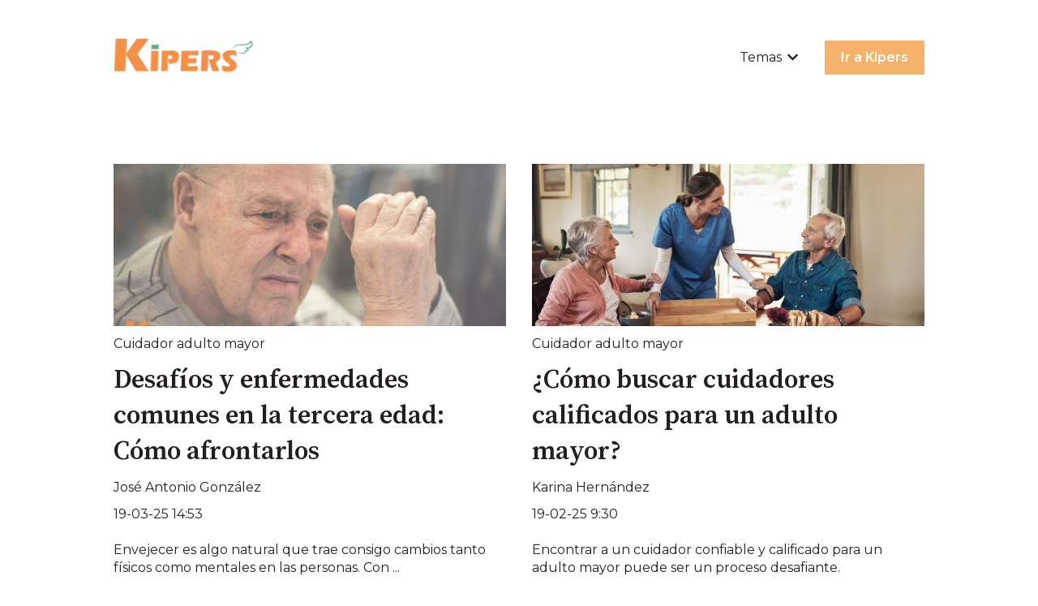

--- FILE ---
content_type: text/html; charset=UTF-8
request_url: https://info.kipers.cl/page/4
body_size: 12760
content:
<!doctype html><html lang="es"><head>
    <meta charset="utf-8">
    
      
    
    
      <title>Blog (4)</title>
    
    
      <link rel="shortcut icon" href="https://info.kipers.cl/hubfs/Favicon%20Kipers%202024%20(1)-1.png">
    
    <meta name="description" content="Cuidadores adulto mayor (4)">
    
    
    
    
    
    <meta name="viewport" content="width=device-width, initial-scale=1">

    
    <meta property="og:description" content="Cuidadores adulto mayor (4)">
    <meta property="og:title" content="Blog (4)">
    <meta name="twitter:description" content="Cuidadores adulto mayor (4)">
    <meta name="twitter:title" content="Blog (4)">

    

    
    <style>
a.cta_button{-moz-box-sizing:content-box !important;-webkit-box-sizing:content-box !important;box-sizing:content-box !important;vertical-align:middle}.hs-breadcrumb-menu{list-style-type:none;margin:0px 0px 0px 0px;padding:0px 0px 0px 0px}.hs-breadcrumb-menu-item{float:left;padding:10px 0px 10px 10px}.hs-breadcrumb-menu-divider:before{content:'›';padding-left:10px}.hs-featured-image-link{border:0}.hs-featured-image{float:right;margin:0 0 20px 20px;max-width:50%}@media (max-width: 568px){.hs-featured-image{float:none;margin:0;width:100%;max-width:100%}}.hs-screen-reader-text{clip:rect(1px, 1px, 1px, 1px);height:1px;overflow:hidden;position:absolute !important;width:1px}
</style>

<link rel="stylesheet" href="//7052064.fs1.hubspotusercontent-na1.net/hubfs/7052064/hub_generated/template_assets/DEFAULT_ASSET/1767118686267/template_main.min.css">
<style>








/* 1a. Containers */


  



  


/* 1b. Colors */







/* 1c. Typography */





























/* 1d. Buttons */




































/* 1e. Forms */











































/* 1f. Icons */
















/* 1g. Cards */











/* 1h. Tables */













/* 1i. Website header */



























/* 1j. Website footer */













/* Drag and drop layout styles */

.dnd-section {
  padding: 60px 20px;
}

/* Padding on blog post sections */

.blog-post-section {
  padding: 60px 0;
}

/* .content-wrapper is used for blog post and system templates and .header-wrapper is used for the website header module */

.dnd-section > .row-fluid,
.content-wrapper,
.header__wrapper {
  max-width: 1000px;
}





html {
  font-size: 16px;
}

body {
  font-family: Montserrat, sans-serif; font-style: normal; font-weight: 400; text-decoration: none;
  background-color: #ffffff;
  color: #231f20;
  font-size: 16px;
}

/* Paragraphs */

p {
  font-family: Montserrat, sans-serif; font-style: normal; font-weight: 400; text-decoration: none;
}

/* Anchors */

a {
  font-weight: 400; text-decoration: underline; font-family: Montserrat, sans-serif; font-style: normal;
  color: #f58e44;
}

a:hover,
a:focus {
  font-weight: 400; text-decoration: underline; font-family: Montserrat, sans-serif; font-style: normal;
  color: #415239;
}

a:active {
  font-weight: 400; text-decoration: underline; font-family: Montserrat, sans-serif; font-style: normal;
  color: #91a289;
}

/* Headings */
h1 {
  font-family: 'Source Serif Pro', serif; font-style: normal; font-weight: 600; text-decoration: none;
  color: #231f20;
  font-size: 40px;
  text-transform: none;
}

h2 {
  font-family: 'Source Serif Pro', serif; font-style: normal; font-weight: 600; text-decoration: none;
  color: #231f20;
  font-size: 32px;
  text-transform: none;
}

h3 {
  font-family: 'Source Serif Pro', serif; font-style: normal; font-weight: 600; text-decoration: none;
  color: #231f20;
  font-size: 28px;
  text-transform: none;
}

h4 {
  font-family: 'Source Serif Pro', serif; font-style: normal; font-weight: 600; text-decoration: none;
  color: #231f20;
  font-size: 24px;
  text-transform: none;
}

h5 {
  font-family: 'Source Serif Pro', serif; font-style: normal; font-weight: 600; text-decoration: none;
  color: #231f20;
  font-size: 20px;
  text-transform: none;
}

h6 {
  font-family: 'Source Serif Pro', serif; font-style: normal; font-weight: 600; text-decoration: none;
  color: #231f20;
  font-size: 16px;
  text-transform: none;
}

/* Blockquotes */

blockquote {
  font-family: 'Source Serif Pro', serif; font-style: normal; font-weight: 600; text-decoration: none;
  border-left-color: #f4f0ec;
  color: #231f20;
  font-size: 24px;
}

blockquote > footer {
  font-family: Montserrat, sans-serif; font-style: normal; font-weight: 400; text-decoration: none;
  font-size: 16px;
}

/* Horizontal rules */

hr {
  border-bottom-color: #d7d9e3;
}





/* Primary button */

button,
.button,
.hs-button {
  border: 1px solid #f58e44;

  padding-top: 10px;
padding-right: 20px;
padding-bottom: 10px;
padding-left: 20px;

  font-family: Montserrat, sans-serif; font-style: normal; font-weight: 600; text-decoration: none;
  background-color: 

  
  
    
  


  rgba(245, 142, 68, 1.0)

;
  border-radius: 0px;
  color: #ffffff;
  fill: #ffffff;
  font-size: 16px;
  text-transform: none;
}

button:hover,
button:focus,
button:active,
.button:hover,
.button:focus,
.button:active,
.hs-button:hover,
.hs-button:focus,
.hs-button:active {
  border: 1px solid #f58e44;

  font-family: Montserrat, sans-serif; font-style: normal; font-weight: 600; text-decoration: none;
  background-color: 

  
  
    
  


  rgba(65, 82, 57, 1.0)

;
  color: #ffffff;
  fill: #ffffff;
}

button:active,
.button:active,
.hs-button:active {
  border: 1px solid #f58e44;

  font-family: Montserrat, sans-serif; font-style: normal; font-weight: 600; text-decoration: none;
  background-color: rgba(145, 162, 137, 100);
  border-color: #ffde94;
  color: #ffffff;
  fill: #ffffff;
}

/* Secondary button */

.button.button--secondary,
.hs-delete-data__button,
.hs-download-data__button {
  border: 1px solid #f58e44;

  font-family: Montserrat, sans-serif; font-style: normal; font-weight: 600; text-decoration: none;
  background-color: 

  
  
    
  


  rgba(255, 255, 255, 0.0)

;
  border-radius: 0px;
  color: #f58e44;
  fill: #f58e44;
  text-transform: none;
}

.button.button--secondary:hover,
.button.button--secondary:focus,
.button.button--secondary:active,
.hs-delete-data__button:hover,
.hs-delete-data__button:focus,
.hs-delete-data__button:active,
.hs-download-data__button:hover,
.hs-download-data__button:focus,
.hs-download-data__button:active {
  border: 1px solid #f58e44;

  font-family: Montserrat, sans-serif; font-style: normal; font-weight: 600; text-decoration: none;
  background-color: 

  
  
    
  


  rgba(245, 142, 68, 1.0)

;
  color: #ffffff;
  fill: #ffffff;
}

.button.button--secondary:active,
.hs-delete-data__button:active,
.hs-download-data__button:active {
  font-family: Montserrat, sans-serif; font-style: normal; font-weight: 600; text-decoration: none;
  background-color: rgba(255, 222, 148, 100);
  border: 1px solid #f58e44;

  border-color: #ffde94;
  color: #ffffff;
  fill: #ffffff;
}

/* Simple button */

.button.button--simple {
  font-weight: 400; text-decoration: underline; font-family: Montserrat, sans-serif; font-style: normal;
  color: #f58e44;
  fill: #f58e44;
}

.button.button--simple:hover,
.button.button--simple:focus {
  font-weight: 400; text-decoration: underline; font-family: Montserrat, sans-serif; font-style: normal;
  color: #415239;
  fill: #415239;
}

.button.button--simple:active {
  font-weight: 400; text-decoration: underline; font-family: Montserrat, sans-serif; font-style: normal;
  color: #91a289;
  fill: #91a289;
}

/* Button sizing */

.button.button--small {
  padding-top: 10px;
padding-right: 20px;
padding-bottom: 10px;
padding-left: 20px;

  font-size: 14px;
}

.button.button--large {
  padding-top: 10px;
padding-right: 20px;
padding-bottom: 10px;
padding-left: 20px;

  font-size: 18px;
}





/* Form */

:root {
  --hsf-global__font-family: Montserrat;
  --hsf-global__font-size: 1rem;
  --hsf-global__color: #231f20;
}

form {
  border: 1px none #f4f0ec;

  padding: 45px;

  background-color: 

  
  
    
  


  rgba(244, 240, 236, 1.0)

;
  border-radius: 0px;
}

:root {
  --hsf-background__background-color: 

  
  
    
  


  rgba(244, 240, 236, 1.0)

;
  --hsf-background__padding: 45px;
  --hsf-background__border-style: none;
  --hsf-background__border-color: #f4f0ec;
  --hsf-background__border-radius: 0px;
  --hsf-background__border-width: 1px;
}

/* Form title */

.form-title {
  border: 1px none #f58e44;

  padding: 25px;

  font-family: 'Source Serif Pro', serif; font-style: normal; font-weight: 600; text-decoration: none;
  background-color: 

  
  
    
  


  rgba(245, 142, 68, 1.0)

;
  border-top-left-radius: 0px;
  border-top-right-radius: 0px;
  color: #ffffff;
  font-size: 28px;
  text-transform: ;
}

/* Labels */

form label {
  padding-top: 6px;
padding-right: 0px;
padding-bottom: 6px;
padding-left: 0px;

  font-family: Montserrat, sans-serif; font-style: normal; font-weight: normal; text-decoration: none;
  color: #231f20;
  font-size: 16px;
}

:root {
  --hsf-field-label__font-family: Montserrat;
  --hsf-field-label__font-size: 16px;
  --hsf-field-label__color: #231f20;
  --hsf-erroralert__font-family: var(--hsf-field-label__font-family);
}

/* Help text */

form legend {
  font-family: Montserrat, sans-serif; font-style: normal; font-weight: 400; text-decoration: none;
  color: #231f20;
  font-size: 14px;
}

:root {
  --hsf-field-description__font-family: Montserrat;
  --hsf-field-description__color: #231f20;
  --hsf-field-footer__font-family: var(--hsf-field-description__font-family);
  --hsf-field-footer__color: var(--hsf-field-description__color);
}

/* Form fields */

form input[type='text'],
form input[type='email'],
form input[type='password'],
form input[type='tel'],
form input[type='number'],
form input[type='search'],
form select,
form textarea {
  border: 1px none #d7d9e3;

  padding: 10px;

  font-family: Montserrat, sans-serif; font-style: normal; font-weight: 400; text-decoration: none;
  background-color: 

  
  
    
  


  rgba(255, 255, 255, 1.0)

;
  border-radius: 0px;
  color: #231f20;
  font-size: 16px;
}

:root {
  --hsf-field-input__font-family: Montserrat;
  --hsf-field-input__color: #231f20;
  --hsf-field-input__background-color: 

  
  
    
  


  rgba(255, 255, 255, 1.0)

;
  --hsf-field-input__border-color: #d7d9e3;
  --hsf-field-input__border-width: 1px;
  --hsf-field-input__border-style: none;
  --hsf-field-input__border-radius: 0px;
  --hsf-field-input__padding: 10px;

  /* Textarea */
  --hsf-field-textarea__font-family: var(--hsf-field-input__font-family);
  --hsf-field-textarea__color: var(--hsf-field-input__color);
  --hsf-field-textarea__background-color: var(--hsf-field-input__background-color);
  --hsf-field-textarea__border-color: var(--hsf-field-input__border-color);
  --hsf-field-textarea__border-style: var(--hsf-field-input__border-style);
  --hsf-field-textarea__border-radius: var(--hsf-field-input__border-radius);
  --hsf-field-textarea__padding: var(--hsf-field-input__padding);

  /* Checkbox */
  --hsf-field-checkbox__padding: 8px;
  --hsf-field-checkbox__background-color: var(--hsf-field-input__background-color);
  --hsf-field-checkbox__color: var(--hsf-field-input__color);
  --hsf-field-checkbox__border-color: #959494;
  --hsf-field-checkbox__border-width: 1px 1px 1px 1px;
  --hsf-field-checkbox__border-style: solid;

  /* Radio */
  --hsf-field-radio__padding: 8px;
  --hsf-field-radio__background-color: var(--hsf-field-input__background-color);
  --hsf-field-radio__color: var(--hsf-field-input__color);
  --hsf-field-radio__border-color: #959494;
  --hsf-field-radio__border-width: 1px 1px 1px 1px;
  --hsf-field-radio__border-style: solid;
}

/* Form fields - placeholders */

::-webkit-input-placeholder {
  color: #d7d9e3;
}

::-moz-placeholder {
  color: #d7d9e3;
}

:-ms-input-placeholder {
  color: #d7d9e3;
}

:-moz-placeholder {
  color: #d7d9e3;
}

::placeholder {
  color: #d7d9e3;
}

:root {
  --hsf-field-input__placeholder-color: #d7d9e3;
}

/* Form fields - date picker */

form .hs-dateinput:before {
  right: 10px;
}

form .pika-table thead th {
  background-color: 

  
  
    
  


  rgba(245, 142, 68, 1.0)

;
  color: #ffffff;
}

form td.is-today .pika-button {
  color: #231f20;
}

form .is-selected .pika-button {
  background-color: #f4f0ec;
  color: #231f20;
}

form .pika-button:hover {
  background-color: #f58e44 !important;
}

/* Headings and text */

form .hs-richtext,
form .hs-richtext *,
form .hs-richtext p,
form .hs-richtext h1,
form .hs-richtext h2,
form .hs-richtext h3,
form .hs-richtext h4,
form .hs-richtext h5,
form .hs-richtext h6 {
  font-family: Montserrat, sans-serif; font-style: normal; font-weight: 400; text-decoration: none;
  color: #231f20;
}

form .hs-richtext a {
  font-family: Montserrat, sans-serif; font-style: normal; font-weight: 400; text-decoration: none;
  color: #231f20;
}

:root {
  --hsf-heading__font-family: Montserrat;
  --hsf-heading__color: #231f20;
  --hsf-heading__text-shadow: none;
  --hsf-richtext__font-family: Montserrat;
  --hsf-richtext__font-size: 1rem;
  --hsf-richtext__color: #231f20;
  --hsf-field-footer__font-family: var(--hsf-field-description__font-family);
  --hsf-field-footer__color: var(--hsf-field-description__color);
}

/* GDPR */

form .legal-consent-container,
form .legal-consent-container .hs-richtext,
form .legal-consent-container .hs-richtext p {
  font-family: Montserrat, sans-serif; font-style: normal; font-weight: 400; text-decoration: none;
  color: #231f20;
  font-size: 14px;
}

/* Submit button */



  form input[type='submit'],
  form .hs-button,
  form .hs-subscriptions-primary-button {
    border: 1px solid #f58e44;

    font-family: Montserrat, sans-serif; font-style: normal; font-weight: 600; text-decoration: none;
    background-color: 

  
  
    
  


  rgba(245, 142, 68, 1.0)

;
    border-radius: 0px;
    color: #ffffff;
    text-transform: none;
  }

  form input[type='submit']:hover,
  form input[type='submit']:focus,
  form .hs-button:hover,
  form .hs-button:focus,
  form .hs-subscriptions-primary-button:hover,
  form .hs-subscriptions-primary-button:focus {
    border: 1px solid #f58e44;

    font-family: Montserrat, sans-serif; font-style: normal; font-weight: 600; text-decoration: none;
    background-color: 

  
  
    
  


  rgba(65, 82, 57, 1.0)

;
    color: #ffffff;
  }

  form input[type='submit']:active,
  form .hs-button:active,
  form .hs-subscriptions-primary-button:active {
    border: 1px solid #f58e44;

    font-family: Montserrat, sans-serif; font-style: normal; font-weight: 600; text-decoration: none;
    background-color: rgba(145, 162, 137, 100);
    border-color: #ffde94;
    color: #ffffff;
  }

  :root {
    --hsf-button__font-family: Montserrat;
    --hsf-button__color: #ffffff;
    --hsf-button__background-color: 

  
  
    
  


  rgba(245, 142, 68, 1.0)

;
    --hsf-button__background-image: none;
    --hsf-button__border-width: 1px;
    --hsf-button__border-style: solid;
    --hsf-button__border-color: #f58e44;
    --hsf-button__border-radius: 0px;
    --hsf-button__box-shadow: none;
    --hsf-button--hover__color: #ffffff;
    --hsf-button--hover__background-color: 

  
  
    
  


  rgba(65, 82, 57, 1.0)

;
    --hsf-button--hover__border-color: #f58e44;
    --hsf-button--focus__color: #ffffff;
    --hsf-button--focus__background-color: 

  
  
    
  


  rgba(65, 82, 57, 1.0)

;
    --hsf-button--focus__border-color: #f58e44;
  }





  form input[type='submit'],
  form .hs-button {
    padding-top: 10px;
padding-right: 20px;
padding-bottom: 10px;
padding-left: 20px;

    font-size: 16px;
  }

  :root {
    --hsf-button__font-size: 16px;
    --hsf-button__padding: 10px;
  }



/* Inline thank you message */

.submitted-message {
  border: 1px none #f4f0ec;

  padding: 45px;

  background-color: 

  
  
    
  


  rgba(244, 240, 236, 1.0)

;
  border-radius: 0px;
}





/* Default icon (regular/dark) */

.icon {
  padding: 15px;

  background-color: 

  
  
    
  


  rgba(115, 78, 54, 1.0)

;
}

.icon svg {
  fill: #ffffff;
  height: 16px;
  width: 16px;
}

/* Light icon */

.icon--light .icon {
  background-color: 

  
  
    
  


  rgba(255, 255, 255, 1.0)

;
}

.icon--light svg {
  fill: #734e36;
}

/* Size */

.icon--small svg {
  height: 12px;
  width: 12px;
}

.icon--small .icon {
  padding: 10px;

}

.icon--large svg {
  height: 24px;
  width: 24px;
}

.icon--large .icon {
  padding: 25px;

}





/* Table */

table {
  border: 1px solid #d7d9e3;

  background-color: 

  
  
    
  


  rgba(255, 255, 255, 1.0)

;
}

/* Table cells */

th,
td {
  border: 1px solid #d7d9e3;

  padding: 10px;

  color: #231f20;
}

/* Table header */

thead th,
thead td {
  background-color: 

  
  
    
  


  rgba(245, 142, 68, 1.0)

;
  color: #ffffff;
}

/* Table footer */

tfoot th,
tfoot td {
  background-color: 

  
  
    
  


  rgba(244, 240, 236, 1.0)

;
  color: #231f20;
}





/* Header container */

.header {
  background-color: 

  
  
    
  


  rgba(255, 255, 255, 1.0)

;
}

/* Header content color */

.header p,
.header h1,
.header h2,
.header h3,
.header h4,
.header h5,
.header h6,
.header a:not(.button),
.header span,
.header div,
.header li,
.header blockquote,
.header .tabs__tab,
.header .tabs__tab:hover,
.header .tabs__tab:focus,
.header .tabs__tab:active {
  color: #231f20;
}

/* Header top bar */

.header__top {
  background-color: 

  
  
    
  


  rgba(244, 240, 236, 1.0)

;
}

/* Language switcher */

.header__language-switcher-current-label > span {
  font-family: Montserrat, sans-serif; font-style: normal; font-weight: 400; text-decoration: none;
  color: #231f20;
  font-size: 16px;
  text-transform: none;
}

.header__language-switcher:hover .header__language-switcher-current-label > span,
.header__language-switcher:focus .header__language-switcher-current-label > span {
  font-family: Montserrat, sans-serif; font-style: normal; font-weight: 400; text-decoration: none;
  color: #000000;
}

.header__language-switcher-child-toggle svg {
  fill: #231f20;
}

/* Language switcher - submenu */

.header__language-switcher .lang_list_class {
  border-color: #d7d9e3;
}

.header__language-switcher .lang_list_class li {
  background-color: 

  
  
    
  


  rgba(255, 255, 255, 1.0)

;
}

.header__language-switcher .lang_list_class a:not(.button) {
  font-family: Montserrat, sans-serif; font-style: normal; font-weight: 400; text-decoration: none;
  color: #231f20;
  font-size: 16px;
  text-transform: none;
}

.header__language-switcher .lang_list_class a:hover,
.header__language-switcher .lang_list_class a:focus {
  background-color: 

  
  
    
  


  rgba(255, 255, 255, 1.0)

;
  color: #000000;
}

.header__language-switcher .lang_list_class a:active {
  background-color: 

  
  
    
  


  rgba(255, 255, 255, 1.0)

;
}

/* Header bottom */

.header__bottom {
  background-color: 

  
  
    
  


  rgba(255, 255, 255, 1.0)

;
}

/* Logo */

.header__logo-company-name {
  font-family: 'Source Serif Pro', serif; font-style: normal; font-weight: 600; text-decoration: none;
  color: #231f20;
  font-size: 40px;
  text-transform: none;
}

/* Menu */

@media (max-width: 767px) {
  .header__menu--mobile {
    background-color: 

  
  
    
  


  rgba(255, 255, 255, 1.0)

;
  }
}

/* Menu items */

.header__menu-link {
  font-family: Montserrat, sans-serif; font-style: normal; font-weight: 400; text-decoration: none;
  font-size: 16px;
  text-transform: none;
}

@media (max-width: 767px) {
  .header__menu-item--depth-1 {
    border-top: 1px solid #d7d9e3;
  }
}

/* Menu items - top level */

.header__menu-item--depth-1 > .header__menu-link:not(.button) {
  color: #231f20;
}

.header__menu-item--depth-1 > .header__menu-link:hover,
.header__menu-item--depth-1 > .header__menu-link:focus {
  font-family: Montserrat, sans-serif; font-style: normal; font-weight: 400; text-decoration: none;
  color: #000000;
}

.header__menu-item--depth-1 > .header__menu-link:active {
  font-family: Montserrat, sans-serif; font-style: normal; font-weight: 400; text-decoration: none;
  color: #505050;
}

.header__menu-item--depth-1 > .header__menu-link--active-link:not(.button) {
  font-family: Montserrat, sans-serif; font-style: normal; font-weight: 400; text-decoration: none;
  color: #000000;
}

.header__menu-item--depth-1 .header__menu-child-toggle svg {
  fill: #231f20;
}

/* Menu items - submenus */

.header__menu-submenu {
  background-color: 

  
  
    
  


  rgba(255, 255, 255, 1.0)

;
  border-color: #d7d9e3;
}

.header__menu-submenu .header__menu-link:not(.button) {
  color: #231f20;
}

.header__menu-submenu .header__menu-item:hover,
.header__menu-submenu .header__menu-item:focus {
  background-color: 

  
  
    
  


  rgba(255, 255, 255, 1.0)

;
}

.header__menu-submenu .header__menu-link:hover,
.header__menu-submenu .header__menu-link:focus {
  font-family: Montserrat, sans-serif; font-style: normal; font-weight: 400; text-decoration: none;
  color: #000000;
}

.header__menu-submenu .header__menu-link:active {
  background-color: 

  
  
    
  


  rgba(255, 255, 255, 1.0)

;
}

.header__menu-submenu .header__menu-link--active-link:not(.button) {
  color: ;
  background-color: 

  
  
    
  


  rgba(255, 255, 255, 1.0)

;
}

/* Menu icons */

.header__menu-toggle svg {
  fill: #231f20;
}





/* Footer container */

.footer {
  background-color: 

  
  
    
  


  rgba(255, 255, 255, 1.0)

;
}

/* Footer content color */

.footer h1,
.footer h2,
.footer h3,
.footer h4,
.footer h5,
.footer h6,
.footer p,
.footer a:not(.button),
.footer span,
.footer div,
.footer li,
.footer blockquote,
.footer .tabs__tab,
.footer .tabs__tab:hover,
.footer .tabs__tab:focus,
.footer .tabs__tab:active {
  color: #231f20;
}

.footer hr {
  border-bottom-color: #231f20 !important;
}

/* Footer menu */

.footer .hs-menu-wrapper a {
  font-family: Montserrat, sans-serif; font-style: normal; font-weight: normal; text-decoration: none;
  color: #231f20;
  font-size: 16px;
  text-transform: none;
}

.footer .hs-menu-wrapper a:hover,
.footer .hs-menu-wrapper a:focus {
  font-family: Montserrat, sans-serif; font-style: normal; font-weight: normal; text-decoration: none;
  color: #000000;
}

.footer .hs-menu-wrapper a:active {
  font-family: Montserrat, sans-serif; font-style: normal; font-weight: normal; text-decoration: none;
  color: #505050;
}

.footer .hs-menu-wrapper .active > a {
  font-weight: bold; text-decoration: underline; font-family: Montserrat, sans-serif; font-style: normal;
  color: #000000;
}






/* Dark card */

.card--dark {
  border: 1px solid #231f20;

  background-color: 

  
  
    
  


  rgba(35, 31, 32, 1.0)

;
  border-radius: 0px;
  color: #ffffff;
}

.card--dark summary,
.card--dark p,
.card--dark h1,
.card--dark h2,
.card--dark h3,
.card--dark h4,
.card--dark h5,
.card--dark h6,
.card--dark a:not(.button),
.card--dark span,
.card--dark div,
.card--dark li,
.card--dark blockquote {
  color: #ffffff;
}

/* Light card */

.card--light {
  border: 1px solid #d7d9e3;

  background-color: 

  
  
    
  


  rgba(255, 255, 255, 1.0)

;
  border-radius: 0px;
  color: #231f20;
}

.card--light summary,
.card--light p,
.card--light h1,
.card--light h2,
.card--light h3,
.card--light h4,
.card--light h5,
.card--light h6,
.card--light a:not(.button),
.card--light span,
.card--light div,
.card--light li,
.card--light blockquote {
  color: #231f20;
}





/* Error templates */

.error-page:before {
  font-family: Montserrat, sans-serif; font-style: normal; font-weight: 400; text-decoration: none;
}

/* System templates */

#email-prefs-form,
#email-prefs-form h1,
#email-prefs-form h2 {
  color: #231f20;
}

/* Search template */

.hs-search-results__title {
  font-size: 32px;
}

/* Backup unsubscribe template */

.backup-unsubscribe input[type='email'] {
  font-size: 16px !important;
  padding: 10px!important;
;
}





/* Accordion */

.accordion__summary,
.accordion__summary:before {
  font-family: 'Source Serif Pro', serif; font-style: normal; font-weight: 600; text-decoration: none;
  font-size: 24px;
}

.card--dark .accordion__summary:before {
  color: #ffffff;
}

.card--light .accordion__summary:before {
  color: #231f20;
}

/* Blog listing, recent posts, related posts, and blog post */

.blog-listing__post-title {
  text-transform: none;
}

.blog-listing__post-title-link {
  font-family: 'Source Serif Pro', serif; font-style: normal; font-weight: 600; text-decoration: none;
  color: #231f20;
}

.blog-listing__post-title-link:hover,
.blog-listing__post-title-link:focus {
  font-family: 'Source Serif Pro', serif; font-style: normal; font-weight: 600; text-decoration: none;
  color: #000000;
}

.blog-listing__post-title-link:active {
  font-family: 'Source Serif Pro', serif; font-style: normal; font-weight: 600; text-decoration: none;
  color: #736f70;
}

.blog-listing__post-tag {
  color: #231f20;
}

.blog-listing__post-tag:hover,
.blog-listing__post-tag:focus {
  color: #000000;
}

.blog-listing__post-tag:active {
  color: #736f70;
}

.blog-listing__post-author-name,
.blog-post__author-name {
  color: #231f20;
}

.blog-listing__post-author-name :hover,
.blog-listing__post-author-name :focus,
.blog-post__author-name:hover,
.blog-post__author-name:focus {
  color: #000000;
}

.blog-listing__post-author-name :active,
.blog-post__author-name:active {
  color: #736f70;
}

/* Image gallery */

.image-gallery__close-button-icon:hover,
.image-gallery__close-button-icon:focus {
  background-color: rgba(35, 0, 0, 1.0);
}

.image-gallery__close-button-icon:active {
  background-color: rgba(195, 158, 134, 1.0);
}

.icon--light .image-gallery__close-button-icon:hover,
.icon--light .image-gallery__close-button-icon:focus {
  background-color: rgba(175, 175, 175, 1.0);
}

.icon--light .image-gallery__close-button-icon:active {
  background-color: rgba(255, 255, 255, 1.0);
}

/* Pagination */

.pagination__link-icon svg {
  fill: #f58e44;
  height: 16px;
  width: 16px;
}

.pagination__link:hover .pagination__link-icon svg,
.pagination__link:focus .pagination__link-icon svg {
  fill: #415239;
}

.pagination__link:active .pagination__link-icon svg {
  fill: #ffde94;
}

.pagination__link--active {
  border-color: #d7d9e3
}

/* Pricing card */

.pricing-card__heading {
  background-color: #f58e44;
}

/* Social follow and social sharing */

.social-follow__icon:hover,
.social-follow__icon:focus,
.social-sharing__icon:hover,
.social-sharing__icon:focus {
  background-color: rgba(35, 0, 0, 1.0);
}

.social-follow__icon:active,
.social-sharing__icon:active {
  background-color: rgba(195, 158, 134, 1.0);
}

.icon--light .social-follow__icon:hover,
.icon--light .social-follow__icon:focus,
.icon--light .social-sharing__icon:hover,
.icon--light .social-sharing__icon:focus {
  background-color: rgba(175, 175, 175, 1.0);
}

.icon--light .social-follow__icon:active,
.icon--light .social-sharing__icon:active {
  background-color: rgba(255, 255, 255, 1.0);
}

/* Tabs */

.tabs__tab,
.tabs__tab:hover,
.tabs__tab:focus,
.tabs__tab:active {
  border-color: #231f20;
  color: #231f20;
}

/* cs_metrics -- default module */
.cs-metric .cs-metric__data {
  font-family: Source Serif Pro;
}

</style>

<link rel="stylesheet" href="https://7052064.fs1.hubspotusercontent-na1.net/hubfs/7052064/hub_generated/module_assets/1/-47160432286/1767118757797/module_website-header.min.css">

<style>
#hs_cos_wrapper_widget_1674669910820 .header__top { background-color:rgba(#null,0.0); }

#hs_cos_wrapper_widget_1674669910820 .header__language-switcher-current-label>span {}

#hs_cos_wrapper_widget_1674669910820 .header__language-switcher:hover .header__language-switcher-current-label>span,
#hs_cos_wrapper_widget_1674669910820 .header__language-switcher:focus .header__language-switcher-current-label>span {}

#hs_cos_wrapper_widget_1674669910820 .header__language-switcher .lang_list_class a:hover,
#hs_cos_wrapper_widget_1674669910820 .header__language-switcher .lang_list_class a:focus {}

#hs_cos_wrapper_widget_1674669910820 .header__language-switcher .lang_list_class a:active {}

#hs_cos_wrapper_widget_1674669910820 .header__menu-link {}

#hs_cos_wrapper_widget_1674669910820 .header__menu-item--depth-1>.header__menu-link:hover,
#hs_cos_wrapper_widget_1674669910820 .header__menu-item--depth-1>.header__menu-link:focus {}

#hs_cos_wrapper_widget_1674669910820 .header__menu-item--depth-1>.header__menu-link:active {}

#hs_cos_wrapper_widget_1674669910820 .header__menu-item--depth-1>.header__menu-link--active-link {}

#hs_cos_wrapper_widget_1674669910820 .header__menu-submenu .header__menu-link:hover,
#hs_cos_wrapper_widget_1674669910820 .header__menu-submenu .header__menu-link:focus {}

#hs_cos_wrapper_widget_1674669910820 .button {
  background-color:rgba(246,178,107,1.0);
  border:0px none;
}

#hs_cos_wrapper_widget_1674669910820 .button:hover,
#hs_cos_wrapper_widget_1674669910820 .button:focus { background-color:rgba(#null,0.0); }

#hs_cos_wrapper_widget_1674669910820 .button:active { background-color:rgba(#null,0.0); }

</style>


<style>
#hs_cos_wrapper_widget_1674678249554 .blog-listing__post {}

#hs_cos_wrapper_widget_1674678249554 .blog-listing__post-content {}

#hs_cos_wrapper_widget_1674678249554 .blog-listing__post-image-wrapper {}

#hs_cos_wrapper_widget_1674678249554 .blog-listing__post-image {}

#hs_cos_wrapper_widget_1674678249554 .blog-listing__post-tags {}

#hs_cos_wrapper_widget_1674678249554 .blog-listing__post-tag {}

#hs_cos_wrapper_widget_1674678249554 .blog-listing__post-tag:hover,
#hs_cos_wrapper_widget_1674678249554 .blog-listing__post-tag:focus {}

#hs_cos_wrapper_widget_1674678249554 .blog-listing__post-title,
#hs_cos_wrapper_widget_1674678249554 .blog-listing__post-title-link {}

#hs_cos_wrapper_widget_1674678249554 .blog-listing__post-title-link:hover,
#hs_cos_wrapper_widget_1674678249554 .blog-listing__post-title-link:focus {}

#hs_cos_wrapper_widget_1674678249554 .blog-listing__post-author {}

#hs_cos_wrapper_widget_1674678249554 .blog-listing__post-author-name {}

#hs_cos_wrapper_widget_1674678249554 .blog-listing__post-author-name:hover,
#hs_cos_wrapper_widget_1674678249554 .blog-listing__post-author-name:focus {}

#hs_cos_wrapper_widget_1674678249554 .blog-listing__post-timestamp {}

#hs_cos_wrapper_widget_1674678249554 .blog-listing__post-summary p {}

#hs_cos_wrapper_widget_1674678249554 .blog-listing__post-button-wrapper {}

#hs_cos_wrapper_widget_1674678249554 .button {
  background-color:rgba(230,145,56,1.0);
  border:0px none;
}

#hs_cos_wrapper_widget_1674678249554 .button:hover,
#hs_cos_wrapper_widget_1674678249554 .button:focus {}

#hs_cos_wrapper_widget_1674678249554 .button:active {}

</style>

<link rel="stylesheet" href="https://7052064.fs1.hubspotusercontent-na1.net/hubfs/7052064/hub_generated/module_assets/1/-47160443985/1767118760955/module_pagination.min.css">

<style>
#hs_cos_wrapper_dnd_area-module-3 .pagination {}

#hs_cos_wrapper_dnd_area-module-3 .pagination__link--number,
#hs_cos_wrapper_dnd_area-module-3 .pagination__link>.pagination__link-text {}

#hs_cos_wrapper_dnd_area-module-3 .pagination__link-icon svg {}

#hs_cos_wrapper_dnd_area-module-3 .pagination__link--active {}

</style>


<style>
#hs_cos_wrapper_dnd_area-dnd_partial-4-module-2 .button-wrapper { text-align:RIGHT; }

#hs_cos_wrapper_dnd_area-dnd_partial-4-module-2 .button { background-color:rgba(0,170,158,1.0); }

#hs_cos_wrapper_dnd_area-dnd_partial-4-module-2 .button:hover,
#hs_cos_wrapper_dnd_area-dnd_partial-4-module-2 .button:focus {}

#hs_cos_wrapper_dnd_area-dnd_partial-4-module-2 .button:active {}

</style>


  <style>
  #hs_cos_wrapper_footer-module-4 hr {
  border:0 none;
  border-bottom-width:1px;
  border-bottom-style:solid;
  border-bottom-color:rgba(0,0,0,1.0);
  margin-left:auto;
  margin-right:auto;
  margin-top:10px;
  margin-bottom:10px;
  width:100%;
}

  </style>

<style>
  @font-face {
    font-family: "Source Serif Pro";
    font-weight: 600;
    font-style: normal;
    font-display: swap;
    src: url("/_hcms/googlefonts/Source_Serif_Pro/600.woff2") format("woff2"), url("/_hcms/googlefonts/Source_Serif_Pro/600.woff") format("woff");
  }
  @font-face {
    font-family: "Source Serif Pro";
    font-weight: 400;
    font-style: normal;
    font-display: swap;
    src: url("/_hcms/googlefonts/Source_Serif_Pro/regular.woff2") format("woff2"), url("/_hcms/googlefonts/Source_Serif_Pro/regular.woff") format("woff");
  }
  @font-face {
    font-family: "Source Serif Pro";
    font-weight: 700;
    font-style: normal;
    font-display: swap;
    src: url("/_hcms/googlefonts/Source_Serif_Pro/700.woff2") format("woff2"), url("/_hcms/googlefonts/Source_Serif_Pro/700.woff") format("woff");
  }
  @font-face {
    font-family: "Montserrat";
    font-weight: 700;
    font-style: normal;
    font-display: swap;
    src: url("/_hcms/googlefonts/Montserrat/700.woff2") format("woff2"), url("/_hcms/googlefonts/Montserrat/700.woff") format("woff");
  }
  @font-face {
    font-family: "Montserrat";
    font-weight: 400;
    font-style: normal;
    font-display: swap;
    src: url("/_hcms/googlefonts/Montserrat/regular.woff2") format("woff2"), url("/_hcms/googlefonts/Montserrat/regular.woff") format("woff");
  }
  @font-face {
    font-family: "Montserrat";
    font-weight: 600;
    font-style: normal;
    font-display: swap;
    src: url("/_hcms/googlefonts/Montserrat/600.woff2") format("woff2"), url("/_hcms/googlefonts/Montserrat/600.woff") format("woff");
  }
  @font-face {
    font-family: "Montserrat";
    font-weight: 400;
    font-style: normal;
    font-display: swap;
    src: url("/_hcms/googlefonts/Montserrat/regular.woff2") format("woff2"), url("/_hcms/googlefonts/Montserrat/regular.woff") format("woff");
  }
</style>

<!-- Editor Styles -->
<style id="hs_editor_style" type="text/css">
.header-row-0-force-full-width-section > .row-fluid {
  max-width: none !important;
}
/* HubSpot Non-stacked Media Query Styles */
@media (min-width:768px) {
  .dnd_area-row-2-vertical-alignment > .row-fluid {
    display: -ms-flexbox !important;
    -ms-flex-direction: row;
    display: flex !important;
    flex-direction: row;
  }
  .dnd_area-dnd_partial-4-module-2-vertical-alignment {
    display: -ms-flexbox !important;
    -ms-flex-direction: column !important;
    -ms-flex-pack: center !important;
    display: flex !important;
    flex-direction: column !important;
    justify-content: center !important;
  }
  .dnd_area-dnd_partial-4-module-2-vertical-alignment > div {
    flex-shrink: 0 !important;
  }
  .dnd_area-dnd_partial-4-module-1-vertical-alignment {
    display: -ms-flexbox !important;
    -ms-flex-direction: column !important;
    -ms-flex-pack: center !important;
    display: flex !important;
    flex-direction: column !important;
    justify-content: center !important;
  }
  .dnd_area-dnd_partial-4-module-1-vertical-alignment > div {
    flex-shrink: 0 !important;
  }
}
/* HubSpot Styles (default) */
.header-row-0-padding {
  padding-top: 0px !important;
  padding-bottom: 0px !important;
  padding-left: 0px !important;
  padding-right: 0px !important;
}
.dnd_area-row-1-padding {
  padding-top: 0px !important;
}
.dnd_area-row-2-background-layers {
  background-image: linear-gradient(rgba(245, 248, 250, 1), rgba(245, 248, 250, 1)) !important;
  background-position: left top !important;
  background-size: auto !important;
  background-repeat: no-repeat !important;
}
.footer-row-0-padding {
  padding-top: 0px !important;
  padding-bottom: 0px !important;
}
.footer-row-1-padding {
  padding-top: 48px !important;
  padding-bottom: 48px !important;
}
</style>
    

    
<!--  Added by GoogleAnalytics4 integration -->
<script>
var _hsp = window._hsp = window._hsp || [];
window.dataLayer = window.dataLayer || [];
function gtag(){dataLayer.push(arguments);}

var useGoogleConsentModeV2 = true;
var waitForUpdateMillis = 1000;


if (!window._hsGoogleConsentRunOnce) {
  window._hsGoogleConsentRunOnce = true;

  gtag('consent', 'default', {
    'ad_storage': 'denied',
    'analytics_storage': 'denied',
    'ad_user_data': 'denied',
    'ad_personalization': 'denied',
    'wait_for_update': waitForUpdateMillis
  });

  if (useGoogleConsentModeV2) {
    _hsp.push(['useGoogleConsentModeV2'])
  } else {
    _hsp.push(['addPrivacyConsentListener', function(consent){
      var hasAnalyticsConsent = consent && (consent.allowed || (consent.categories && consent.categories.analytics));
      var hasAdsConsent = consent && (consent.allowed || (consent.categories && consent.categories.advertisement));

      gtag('consent', 'update', {
        'ad_storage': hasAdsConsent ? 'granted' : 'denied',
        'analytics_storage': hasAnalyticsConsent ? 'granted' : 'denied',
        'ad_user_data': hasAdsConsent ? 'granted' : 'denied',
        'ad_personalization': hasAdsConsent ? 'granted' : 'denied'
      });
    }]);
  }
}

gtag('js', new Date());
gtag('set', 'developer_id.dZTQ1Zm', true);
gtag('config', 'G-Y3P4Y1FJEG');
</script>
<script async src="https://www.googletagmanager.com/gtag/js?id=G-Y3P4Y1FJEG"></script>

<!-- /Added by GoogleAnalytics4 integration -->

<!--  Added by GoogleTagManager integration -->
<script>
var _hsp = window._hsp = window._hsp || [];
window.dataLayer = window.dataLayer || [];
function gtag(){dataLayer.push(arguments);}

var useGoogleConsentModeV2 = true;
var waitForUpdateMillis = 1000;



var hsLoadGtm = function loadGtm() {
    if(window._hsGtmLoadOnce) {
      return;
    }

    if (useGoogleConsentModeV2) {

      gtag('set','developer_id.dZTQ1Zm',true);

      gtag('consent', 'default', {
      'ad_storage': 'denied',
      'analytics_storage': 'denied',
      'ad_user_data': 'denied',
      'ad_personalization': 'denied',
      'wait_for_update': waitForUpdateMillis
      });

      _hsp.push(['useGoogleConsentModeV2'])
    }

    (function(w,d,s,l,i){w[l]=w[l]||[];w[l].push({'gtm.start':
    new Date().getTime(),event:'gtm.js'});var f=d.getElementsByTagName(s)[0],
    j=d.createElement(s),dl=l!='dataLayer'?'&l='+l:'';j.async=true;j.src=
    'https://www.googletagmanager.com/gtm.js?id='+i+dl;f.parentNode.insertBefore(j,f);
    })(window,document,'script','dataLayer','GTM-59SRLCD');

    window._hsGtmLoadOnce = true;
};

_hsp.push(['addPrivacyConsentListener', function(consent){
  if(consent.allowed || (consent.categories && consent.categories.analytics)){
    hsLoadGtm();
  }
}]);

</script>

<!-- /Added by GoogleTagManager integration -->



<link rel="prev" href="https://info.kipers.cl/page/3">
<link rel="next" href="https://info.kipers.cl/page/5">
<meta property="og:image" content="https://info.kipers.cl/hubfs/female-nurse-having-coffee-with-senior-woman-sitting-against-white-wall.jpg">
<meta property="og:image:width" content="1200">
<meta property="og:image:height" content="800">

<meta name="twitter:image" content="https://info.kipers.cl/hubfs/female-nurse-having-coffee-with-senior-woman-sitting-against-white-wall.jpg">


<meta property="og:url" content="https://info.kipers.cl">
<meta property="og:type" content="blog">
<meta name="twitter:card" content="summary">
<link rel="alternate" type="application/rss+xml" href="https://info.kipers.cl/rss.xml">
<meta name="twitter:domain" content="info.kipers.cl">
<script src="//platform.linkedin.com/in.js" type="text/javascript">
    lang: es_ES
</script>

<meta http-equiv="content-language" content="es">






  <meta name="generator" content="HubSpot"></head>
  <body>
<!--  Added by GoogleTagManager integration -->
<noscript><iframe src="https://www.googletagmanager.com/ns.html?id=GTM-59SRLCD" height="0" width="0" style="display:none;visibility:hidden"></iframe></noscript>

<!-- /Added by GoogleTagManager integration -->

    <div class="body-wrapper   hs-content-id-91310796701 hs-blog-listing hs-blog-id-91310796700">
      
        <div data-global-resource-path="@hubspot/growth/templates/partials/header.html">


<header class="header">

  

  <a href="#main-content" class="header__skip">Saltar al contenido</a>

  <div class="container-fluid">
<div class="row-fluid-wrapper">
<div class="row-fluid">
<div class="span12 widget-span widget-type-cell " style="" data-widget-type="cell" data-x="0" data-w="12">

<div class="row-fluid-wrapper row-depth-1 row-number-1 dnd-section header-row-0-padding header-row-0-force-full-width-section">
<div class="row-fluid ">
<div class="span12 widget-span widget-type-cell dnd-column" style="" data-widget-type="cell" data-x="0" data-w="12">

<div class="row-fluid-wrapper row-depth-1 row-number-2 dnd-row">
<div class="row-fluid ">
<div class="span12 widget-span widget-type-custom_widget dnd-module" style="" data-widget-type="custom_widget" data-x="0" data-w="12">
<div id="hs_cos_wrapper_widget_1674669910820" class="hs_cos_wrapper hs_cos_wrapper_widget hs_cos_wrapper_type_module" style="" data-hs-cos-general-type="widget" data-hs-cos-type="module">











































  <div class="header__container header__container--left">

    
    <div class="header__bottom">
      <div class="header__wrapper header__wrapper--bottom">
        
          <div class="header__logo-col">
            

  
    
  

  <div class="header__logo">

    
      <a class="header__logo-link" href="https://info.kipers.cl/home-kipers" target="_blank" rel="noopener">
    

      

      

        <img class="header__logo-image" src="https://info.kipers.cl/hs-fs/hubfs/Dise%C3%B1o%20sin%20t%C3%ADtulo%20(18)-1.png?width=172&amp;height=69&amp;name=Dise%C3%B1o%20sin%20t%C3%ADtulo%20(18)-1.png" loading="eager" alt="Diseño sin título (18)-1" height="69" width="172" srcset="https://info.kipers.cl/hs-fs/hubfs/Dise%C3%B1o%20sin%20t%C3%ADtulo%20(18)-1.png?width=86&amp;height=35&amp;name=Dise%C3%B1o%20sin%20t%C3%ADtulo%20(18)-1.png 86w, https://info.kipers.cl/hs-fs/hubfs/Dise%C3%B1o%20sin%20t%C3%ADtulo%20(18)-1.png?width=172&amp;height=69&amp;name=Dise%C3%B1o%20sin%20t%C3%ADtulo%20(18)-1.png 172w, https://info.kipers.cl/hs-fs/hubfs/Dise%C3%B1o%20sin%20t%C3%ADtulo%20(18)-1.png?width=258&amp;height=104&amp;name=Dise%C3%B1o%20sin%20t%C3%ADtulo%20(18)-1.png 258w, https://info.kipers.cl/hs-fs/hubfs/Dise%C3%B1o%20sin%20t%C3%ADtulo%20(18)-1.png?width=344&amp;height=138&amp;name=Dise%C3%B1o%20sin%20t%C3%ADtulo%20(18)-1.png 344w, https://info.kipers.cl/hs-fs/hubfs/Dise%C3%B1o%20sin%20t%C3%ADtulo%20(18)-1.png?width=430&amp;height=173&amp;name=Dise%C3%B1o%20sin%20t%C3%ADtulo%20(18)-1.png 430w, https://info.kipers.cl/hs-fs/hubfs/Dise%C3%B1o%20sin%20t%C3%ADtulo%20(18)-1.png?width=516&amp;height=207&amp;name=Dise%C3%B1o%20sin%20t%C3%ADtulo%20(18)-1.png 516w" sizes="(max-width: 172px) 100vw, 172px">

      

      

    
      </a>
    

  </div>

 
          </div>
        
        <div class="header__menu-col">
          

  <nav class="header__menu header__menu--desktop" aria-label="Navegación en el PC">
    <ul class="header__menu-wrapper no-list">
      

  

  

  
    
    <li class="header__menu-item header__menu-item--depth-1 header__menu-item--has-submenu hs-skip-lang-url-rewrite">
      <a class="header__menu-link header__menu-link--toggle " href="" aria-haspopup="true" aria-expanded="false">Temas</a>
      
        
          <button class="header__menu-child-toggle no-button" aria-expanded="false">
            <span class="show-for-sr">Mostrar submenú de {{ link.label }}</span>
              <svg version="1.0" xmlns="http://www.w3.org/2000/svg" viewbox="0 0 448 512" aria-hidden="true"><g id="chevron-down1_layer"><path d="M207.029 381.476L12.686 187.132c-9.373-9.373-9.373-24.569 0-33.941l22.667-22.667c9.357-9.357 24.522-9.375 33.901-.04L224 284.505l154.745-154.021c9.379-9.335 24.544-9.317 33.901.04l22.667 22.667c9.373 9.373 9.373 24.569 0 33.941L240.971 381.476c-9.373 9.372-24.569 9.372-33.942 0z" /></g></svg>
          </button>
          <ul class="header__menu-submenu header__menu-submenu--level-2 no-list">
            
            
              
    <li class="header__menu-item header__menu-item--depth-2  hs-skip-lang-url-rewrite">
      <a class="header__menu-link  " href="https://info.kipers.cl/tag/cuidador-adulto-mayor">Cuidador adulto mayor</a>
      
    </li>
  
            
              
    <li class="header__menu-item header__menu-item--depth-2  hs-skip-lang-url-rewrite">
      <a class="header__menu-link  " href="https://info.kipers.cl/tag/salud-del-adulto-mayor">Consejos mejorar salud personas mayores</a>
      
    </li>
  
            
          </ul>
        
      
    </li>
   
  

 
    </ul>
  </nav>

 
          

  <div class="header__menu-container header__menu-container--mobile">
    <button class="header__menu-toggle header__menu-toggle--open header__menu-toggle--show no-button">
      <span class="show-for-sr">Abrir navegación principal</span>
      <svg version="1.0" xmlns="http://www.w3.org/2000/svg" viewbox="0 0 448 512" width="24" aria-hidden="true"><g id="bars1_layer"><path d="M16 132h416c8.837 0 16-7.163 16-16V76c0-8.837-7.163-16-16-16H16C7.163 60 0 67.163 0 76v40c0 8.837 7.163 16 16 16zm0 160h416c8.837 0 16-7.163 16-16v-40c0-8.837-7.163-16-16-16H16c-8.837 0-16 7.163-16 16v40c0 8.837 7.163 16 16 16zm0 160h416c8.837 0 16-7.163 16-16v-40c0-8.837-7.163-16-16-16H16c-8.837 0-16 7.163-16 16v40c0 8.837 7.163 16 16 16z" /></g></svg>
    </button>
    <button class="header__menu-toggle header__menu-toggle--close no-button">
      <span class="show-for-sr">Cerrar navegación principal</span>
      <svg version="1.0" xmlns="http://www.w3.org/2000/svg" viewbox="0 0 384 512" width="24" aria-hidden="true"><g id="times2_layer"><path d="M323.1 441l53.9-53.9c9.4-9.4 9.4-24.5 0-33.9L279.8 256l97.2-97.2c9.4-9.4 9.4-24.5 0-33.9L323.1 71c-9.4-9.4-24.5-9.4-33.9 0L192 168.2 94.8 71c-9.4-9.4-24.5-9.4-33.9 0L7 124.9c-9.4 9.4-9.4 24.5 0 33.9l97.2 97.2L7 353.2c-9.4 9.4-9.4 24.5 0 33.9L60.9 441c9.4 9.4 24.5 9.4 33.9 0l97.2-97.2 97.2 97.2c9.3 9.3 24.5 9.3 33.9 0z" /></g></svg>
    </button>
    <nav class="header__menu header__menu--mobile" aria-label="Navegación en el móvil">
      <ul class="header__menu-wrapper no-list">
        

  

  

  
    
    <li class="header__menu-item header__menu-item--depth-1 header__menu-item--has-submenu hs-skip-lang-url-rewrite">
      <a class="header__menu-link header__menu-link--toggle " href="" aria-haspopup="true" aria-expanded="false">Temas</a>
      
        
          <button class="header__menu-child-toggle no-button" aria-expanded="false">
            <span class="show-for-sr">Mostrar submenú de {{ link.label }}</span>
              <svg version="1.0" xmlns="http://www.w3.org/2000/svg" viewbox="0 0 448 512" aria-hidden="true"><g id="chevron-down3_layer"><path d="M207.029 381.476L12.686 187.132c-9.373-9.373-9.373-24.569 0-33.941l22.667-22.667c9.357-9.357 24.522-9.375 33.901-.04L224 284.505l154.745-154.021c9.379-9.335 24.544-9.317 33.901.04l22.667 22.667c9.373 9.373 9.373 24.569 0 33.941L240.971 381.476c-9.373 9.372-24.569 9.372-33.942 0z" /></g></svg>
          </button>
          <ul class="header__menu-submenu header__menu-submenu--level-2 no-list">
            
            
              
    <li class="header__menu-item header__menu-item--depth-2  hs-skip-lang-url-rewrite">
      <a class="header__menu-link  " href="https://info.kipers.cl/tag/cuidador-adulto-mayor">Cuidador adulto mayor</a>
      
    </li>
  
            
              
    <li class="header__menu-item header__menu-item--depth-2  hs-skip-lang-url-rewrite">
      <a class="header__menu-link  " href="https://info.kipers.cl/tag/salud-del-adulto-mayor">Consejos mejorar salud personas mayores</a>
      
    </li>
  
            
          </ul>
        
      
    </li>
   
  


        
        
          <li class="header__menu-item header__menu-item--button header__menu-item--depth-1 hs-skip-lang-url-rewrite">

  

  

  

  

  

  
  
  
  
  
    
  

  <a href="https://info.kipers.cl/home-kipers" class="header__button button   " target="_blank" rel="noopener">

    
    Ir a Kipers

  </a>

</li>
        
      </ul>
    </nav>
  </div>

 
        </div>
        
          <div class="header__button-col hidden-phone">
            

  

  

  

  

  

  
  
  
  
  
    
  

  <a href="https://info.kipers.cl/home-kipers" class="header__button button   " target="_blank" rel="noopener">

    
    Ir a Kipers

  </a>

 
          </div>
        
      </div>
    </div>

  </div>



</div>

</div><!--end widget-span -->
</div><!--end row-->
</div><!--end row-wrapper -->

</div><!--end widget-span -->
</div><!--end row-->
</div><!--end row-wrapper -->

</div><!--end widget-span -->
</div>
</div>
</div>

</header></div>
      

      
      <main id="main-content">
        
<div class="container-fluid">
<div class="row-fluid-wrapper">
<div class="row-fluid">
<div class="span12 widget-span widget-type-cell " style="" data-widget-type="cell" data-x="0" data-w="12">

<div class="row-fluid-wrapper row-depth-1 row-number-1 dnd-section">
<div class="row-fluid ">
<div class="span12 widget-span widget-type-cell dnd-column" style="" data-widget-type="cell" data-x="0" data-w="12">

<div class="row-fluid-wrapper row-depth-1 row-number-2 dnd-row">
<div class="row-fluid ">
<div class="span12 widget-span widget-type-custom_widget dnd-module" style="" data-widget-type="custom_widget" data-x="0" data-w="12">
<div id="hs_cos_wrapper_widget_1674676121032" class="hs_cos_wrapper hs_cos_wrapper_widget hs_cos_wrapper_type_module widget-type-blog_subscribe" style="" data-hs-cos-general-type="widget" data-hs-cos-type="module">


<span id="hs_cos_wrapper_widget_1674676121032_blog_subscribe" class="hs_cos_wrapper hs_cos_wrapper_widget hs_cos_wrapper_type_blog_subscribe" style="" data-hs-cos-general-type="widget" data-hs-cos-type="blog_subscribe"></span></div>

</div><!--end widget-span -->
</div><!--end row-->
</div><!--end row-wrapper -->

<div class="row-fluid-wrapper row-depth-1 row-number-3 dnd-row">
<div class="row-fluid ">
<div class="span12 widget-span widget-type-custom_widget dnd-module" style="" data-widget-type="custom_widget" data-x="0" data-w="12">
<div id="hs_cos_wrapper_widget_1674678249554" class="hs_cos_wrapper hs_cos_wrapper_widget hs_cos_wrapper_type_module" style="" data-hs-cos-general-type="widget" data-hs-cos-type="module">






  





  
  
















































<section class="blog-listing blog-listing--card blog-listing--2-col">
  

    

    <article class="blog-listing__post  card  blog-post-listing__post--card blog-post-listing__post--2" aria-label="Resumen de la publicación del blog: {{ content.name }}">

      

      

        

        
          
  
    <a class="blog-listing__post-image-wrapper blog-post-listing__post-image-wrapper--card " href="https://info.kipers.cl/desaf%C3%ADos-y-enfermedades-comunes-en-la-tercera-edad-c%C3%B3mo-afrontarlos" aria-label="Leer publicación completa: {{ content.name }}">
      <img class="blog-listing__post-image blog-post-listing__post-image--card" src="https://info.kipers.cl/hubfs/Dise%C3%B1o%20sin%20t%C3%ADtulo.png" loading="lazy" alt="">
    </a>
  

        

        

        
  <div class="blog-listing__post-content blog-listing__post-content--card blog-post-listing__post-content--with-image">
    <div class="blog-listing__header">
      
  
    <div class="blog-listing__post-tags">
      
        <a class="blog-listing__post-tag" href="https://info.kipers.cl/tag/cuidador-adulto-mayor">Cuidador adulto mayor</a>
      
    </div>
  

      
  
    <h2 class="blog-listing__post-title">
      <a class="blog-listing__post-title-link" href="https://info.kipers.cl/desaf%C3%ADos-y-enfermedades-comunes-en-la-tercera-edad-c%C3%B3mo-afrontarlos">Desafíos y enfermedades comunes en la tercera edad: Cómo afrontarlos</a>
    </h2>
  

      
  
    <div class="blog-listing__post-author">
      
      <a class="blog-listing__post-author-name" href="https://info.kipers.cl/author/jos%C3%A9-antonio-gonz%C3%A1lez">José Antonio González</a>
    </div>
  

      
  
    <time class="blog-listing__post-timestamp" datetime="2025-03-19 18:53:02">
      19-03-25 14:53
    </time>
  

    </div>
    
  
    <div class="blog-listing__post-summary">
      <p>Envejecer es algo natural que trae consigo cambios tanto físicos como mentales en las personas. Con ...</p>
    </div>
  

    
  
    <div class="blog-listing__post-button-wrapper">
      <a class="blog-listing__post-button button   " href="https://info.kipers.cl/desaf%C3%ADos-y-enfermedades-comunes-en-la-tercera-edad-c%C3%B3mo-afrontarlos" aria-label="Leer publicación completa: {{ content.name }}">
      Más información
      </a>
    </div>
  

  </div>


      

      

    </article>

    

    

    <article class="blog-listing__post  card  blog-post-listing__post--card blog-post-listing__post--2" aria-label="Resumen de la publicación del blog: {{ content.name }}">

      

      

        

        
          
  
    <a class="blog-listing__post-image-wrapper blog-post-listing__post-image-wrapper--card " href="https://info.kipers.cl/la-importancia-de-la-formaci%C3%B3n-continua-para-los-cuidadores-de-adultos-mayores-0" aria-label="Imagen destacada: {{ content.featured_image_alt_text }} - Leer publicación completa: {{ content.name }}">
      <img class="blog-listing__post-image blog-post-listing__post-image--card" src="https://info.kipers.cl/hubfs/breakfast-served-with-big-smile-thats-five-star-service-shot-young-nurse-checking-up-senior-couple-breakfast-nursing-home.jpg" loading="lazy" alt="cuidador adulto mayor">
    </a>
  

        

        

        
  <div class="blog-listing__post-content blog-listing__post-content--card blog-post-listing__post-content--with-image">
    <div class="blog-listing__header">
      
  
    <div class="blog-listing__post-tags">
      
        <a class="blog-listing__post-tag" href="https://info.kipers.cl/tag/cuidador-adulto-mayor">Cuidador adulto mayor</a>
      
    </div>
  

      
  
    <h2 class="blog-listing__post-title">
      <a class="blog-listing__post-title-link" href="https://info.kipers.cl/la-importancia-de-la-formaci%C3%B3n-continua-para-los-cuidadores-de-adultos-mayores-0">¿Cómo buscar cuidadores calificados para un adulto mayor?</a>
    </h2>
  

      
  
    <div class="blog-listing__post-author">
      
      <a class="blog-listing__post-author-name" href="https://info.kipers.cl/author/karina-hern%C3%A1ndez">Karina Hernández</a>
    </div>
  

      
  
    <time class="blog-listing__post-timestamp" datetime="2025-02-19 14:30:00">
      19-02-25 9:30
    </time>
  

    </div>
    
  
    <div class="blog-listing__post-summary">
      <p>Encontrar a un cuidador confiable y calificado para un adulto mayor puede ser un proceso desafiante.</p>
    </div>
  

    
  
    <div class="blog-listing__post-button-wrapper">
      <a class="blog-listing__post-button button   " href="https://info.kipers.cl/la-importancia-de-la-formaci%C3%B3n-continua-para-los-cuidadores-de-adultos-mayores-0" aria-label="Leer publicación completa: {{ content.name }}">
      Más información
      </a>
    </div>
  

  </div>


      

      

    </article>

    

    

    <article class="blog-listing__post  card  blog-post-listing__post--card blog-post-listing__post--2" aria-label="Resumen de la publicación del blog: {{ content.name }}">

      

      

        

        
          
  
    <a class="blog-listing__post-image-wrapper blog-post-listing__post-image-wrapper--card " href="https://info.kipers.cl/c%C3%B3mo-kipers-te-ayuda-a-planificar-el-cuidado-a-largo-plazo" aria-label="Imagen destacada: {{ content.featured_image_alt_text }} - Leer publicación completa: {{ content.name }}">
      <img class="blog-listing__post-image blog-post-listing__post-image--card" src="https://info.kipers.cl/hubfs/old-patient-suffering-from-parkinson-1.jpg" loading="lazy" alt="cuidado adulto mayor largo plazo">
    </a>
  

        

        

        
  <div class="blog-listing__post-content blog-listing__post-content--card blog-post-listing__post-content--with-image">
    <div class="blog-listing__header">
      
  
    <div class="blog-listing__post-tags">
      
        <a class="blog-listing__post-tag" href="https://info.kipers.cl/tag/cuidador-adulto-mayor">Cuidador adulto mayor</a>
      
    </div>
  

      
  
    <h2 class="blog-listing__post-title">
      <a class="blog-listing__post-title-link" href="https://info.kipers.cl/c%C3%B3mo-kipers-te-ayuda-a-planificar-el-cuidado-a-largo-plazo">Cómo Kipers te ayuda a planificar el cuidado a largo plazo</a>
    </h2>
  

      
  
    <div class="blog-listing__post-author">
      
      <a class="blog-listing__post-author-name" href="https://info.kipers.cl/author/sofia-farias">Sofia Farias</a>
    </div>
  

      
  
    <time class="blog-listing__post-timestamp" datetime="2024-12-17 15:30:00">
      17-12-24 10:30
    </time>
  

    </div>
    
  
    <div class="blog-listing__post-summary">
      <p>El envejecimiento de nuestros padres es una etapa compleja, llena de desafíos emocionales y práctico...</p>
    </div>
  

    
  
    <div class="blog-listing__post-button-wrapper">
      <a class="blog-listing__post-button button   " href="https://info.kipers.cl/c%C3%B3mo-kipers-te-ayuda-a-planificar-el-cuidado-a-largo-plazo" aria-label="Leer publicación completa: {{ content.name }}">
      Más información
      </a>
    </div>
  

  </div>


      

      

    </article>

    

    

    <article class="blog-listing__post  card  blog-post-listing__post--card blog-post-listing__post--2" aria-label="Resumen de la publicación del blog: {{ content.name }}">

      

      

        

        
          
  
    <a class="blog-listing__post-image-wrapper blog-post-listing__post-image-wrapper--card " href="https://info.kipers.cl/c%C3%B3mo-escoger-un-cuidador-para-la-prevenci%C3%B3n-de-problemas-de-salud-mental-en-el-adulto-mayor" aria-label="Imagen destacada: {{ content.featured_image_alt_text }} - Leer publicación completa: {{ content.name }}">
      <img class="blog-listing__post-image blog-post-listing__post-image--card" src="https://info.kipers.cl/hubfs/home-caregiver-professional-providing-care-elderly-patient-wheelchair-ai-generated.jpg" loading="lazy" alt="salud mental adulto mayor chile">
    </a>
  

        

        

        
  <div class="blog-listing__post-content blog-listing__post-content--card blog-post-listing__post-content--with-image">
    <div class="blog-listing__header">
      
  
    <div class="blog-listing__post-tags">
      
        <a class="blog-listing__post-tag" href="https://info.kipers.cl/tag/cuidador-adulto-mayor">Cuidador adulto mayor</a>
      
    </div>
  

      
  
    <h2 class="blog-listing__post-title">
      <a class="blog-listing__post-title-link" href="https://info.kipers.cl/c%C3%B3mo-escoger-un-cuidador-para-la-prevenci%C3%B3n-de-problemas-de-salud-mental-en-el-adulto-mayor">¿Cómo escoger un cuidador para la prevención de problemas de salud mental en el adulto mayor?</a>
    </h2>
  

      
  
    <div class="blog-listing__post-author">
      
      <a class="blog-listing__post-author-name" href="https://info.kipers.cl/author/karina-hern%C3%A1ndez">Karina Hernández</a>
    </div>
  

      
  
    <time class="blog-listing__post-timestamp" datetime="2024-09-17 14:30:00">
      17-09-24 10:30
    </time>
  

    </div>
    
  
    <div class="blog-listing__post-summary">
      <p>Al iniciar la búsqueda de un cuidador para un ser querido, puede sentirse como el primer día de univ...</p>
    </div>
  

    
  
    <div class="blog-listing__post-button-wrapper">
      <a class="blog-listing__post-button button   " href="https://info.kipers.cl/c%C3%B3mo-escoger-un-cuidador-para-la-prevenci%C3%B3n-de-problemas-de-salud-mental-en-el-adulto-mayor" aria-label="Leer publicación completa: {{ content.name }}">
      Más información
      </a>
    </div>
  

  </div>


      

      

    </article>

    

    

    <article class="blog-listing__post  card  blog-post-listing__post--card blog-post-listing__post--2" aria-label="Resumen de la publicación del blog: {{ content.name }}">

      

      

        

        
          
  
    <a class="blog-listing__post-image-wrapper blog-post-listing__post-image-wrapper--card " href="https://info.kipers.cl/tips-para-evaluar-los-antecedentes-de-un-cuidador-confiable" aria-label="Imagen destacada: {{ content.featured_image_alt_text }} - Leer publicación completa: {{ content.name }}">
      <img class="blog-listing__post-image blog-post-listing__post-image--card" src="https://info.kipers.cl/hubfs/grand-parent-learning-use-digital-divice-1.jpg" loading="lazy" alt="verificacion de antecedentes de un cuidador de adulto mayor">
    </a>
  

        

        

        
  <div class="blog-listing__post-content blog-listing__post-content--card blog-post-listing__post-content--with-image">
    <div class="blog-listing__header">
      
  
    <div class="blog-listing__post-tags">
      
        <a class="blog-listing__post-tag" href="https://info.kipers.cl/tag/cuidador-adulto-mayor">Cuidador adulto mayor</a>
      
    </div>
  

      
  
    <h2 class="blog-listing__post-title">
      <a class="blog-listing__post-title-link" href="https://info.kipers.cl/tips-para-evaluar-los-antecedentes-de-un-cuidador-confiable">Tips para evaluar los antecedentes de un cuidador confiable</a>
    </h2>
  

      
  
    <div class="blog-listing__post-author">
      
      <a class="blog-listing__post-author-name" href="https://info.kipers.cl/author/karina-hern%C3%A1ndez">Karina Hernández</a>
    </div>
  

      
  
    <time class="blog-listing__post-timestamp" datetime="2024-09-11 13:45:00">
      11-09-24 9:45
    </time>
  

    </div>
    
  
    <div class="blog-listing__post-summary">
      <p>En nuestra misión de conectar familias con un cuidador sabemos que poder confiar en una persona desc...</p>
    </div>
  

    
  
    <div class="blog-listing__post-button-wrapper">
      <a class="blog-listing__post-button button   " href="https://info.kipers.cl/tips-para-evaluar-los-antecedentes-de-un-cuidador-confiable" aria-label="Leer publicación completa: {{ content.name }}">
      Más información
      </a>
    </div>
  

  </div>


      

      

    </article>

    

    

    <article class="blog-listing__post  card  blog-post-listing__post--card blog-post-listing__post--2" aria-label="Resumen de la publicación del blog: {{ content.name }}">

      

      

        

        
          
  
    <a class="blog-listing__post-image-wrapper blog-post-listing__post-image-wrapper--card " href="https://info.kipers.cl/5-t%C3%A9cnicas-de-comunicaci%C3%B3n-que-debes-tener-con-el-cuidador-de-tu-adulto-mayor" aria-label="Imagen destacada: {{ content.featured_image_alt_text }} - Leer publicación completa: {{ content.name }}">
      <img class="blog-listing__post-image blog-post-listing__post-image--card" src="https://info.kipers.cl/hubfs/high-five-happy-senior-woman-with-doctor-rehabilitation-success-healthcare-support-smile-celebration-elderly-patient-with-medical-employee-gesture-therapy-progress.jpg" loading="lazy" alt="comunicacion adulto mayor">
    </a>
  

        

        

        
  <div class="blog-listing__post-content blog-listing__post-content--card blog-post-listing__post-content--with-image">
    <div class="blog-listing__header">
      
  
    <div class="blog-listing__post-tags">
      
        <a class="blog-listing__post-tag" href="https://info.kipers.cl/tag/cuidador-adulto-mayor">Cuidador adulto mayor</a>
      
    </div>
  

      
  
    <h2 class="blog-listing__post-title">
      <a class="blog-listing__post-title-link" href="https://info.kipers.cl/5-t%C3%A9cnicas-de-comunicaci%C3%B3n-que-debes-tener-con-el-cuidador-de-tu-adulto-mayor">5 Técnicas de comunicación que debes tener con el cuidador de tu adulto mayor</a>
    </h2>
  

      
  
    <div class="blog-listing__post-author">
      
      <a class="blog-listing__post-author-name" href="https://info.kipers.cl/author/sofia-farias">Sofia Farias</a>
    </div>
  

      
  
    <time class="blog-listing__post-timestamp" datetime="2024-08-28 14:00:00">
      28-08-24 10:00
    </time>
  

    </div>
    
  
    <div class="blog-listing__post-summary">
      <p>Cuando confías el cuidado de un ser querido a otra persona, la comunicación efectiva se vuelve esenc...</p>
    </div>
  

    
  
    <div class="blog-listing__post-button-wrapper">
      <a class="blog-listing__post-button button   " href="https://info.kipers.cl/5-t%C3%A9cnicas-de-comunicaci%C3%B3n-que-debes-tener-con-el-cuidador-de-tu-adulto-mayor" aria-label="Leer publicación completa: {{ content.name }}">
      Más información
      </a>
    </div>
  

  </div>


      

      

    </article>

    

    

    <article class="blog-listing__post  card  blog-post-listing__post--card blog-post-listing__post--2" aria-label="Resumen de la publicación del blog: {{ content.name }}">

      

      

        

        
          
  
    <a class="blog-listing__post-image-wrapper blog-post-listing__post-image-wrapper--card " href="https://info.kipers.cl/gu%C3%ADa-para-evaluar-la-experiencia-de-un-cuidador-de-adultos-mayores" aria-label="Imagen destacada: {{ content.featured_image_alt_text }} - Leer publicación completa: {{ content.name }}">
      <img class="blog-listing__post-image blog-post-listing__post-image--card" src="https://info.kipers.cl/hubfs/side-view-nurse-holding-senior-man-s-hands.jpg" loading="lazy" alt="cuidador adulto mayor">
    </a>
  

        

        

        
  <div class="blog-listing__post-content blog-listing__post-content--card blog-post-listing__post-content--with-image">
    <div class="blog-listing__header">
      
  
    <div class="blog-listing__post-tags">
      
        <a class="blog-listing__post-tag" href="https://info.kipers.cl/tag/cuidador-adulto-mayor">Cuidador adulto mayor</a>
      
    </div>
  

      
  
    <h2 class="blog-listing__post-title">
      <a class="blog-listing__post-title-link" href="https://info.kipers.cl/gu%C3%ADa-para-evaluar-la-experiencia-de-un-cuidador-de-adultos-mayores">Guía para evaluar la experiencia de un cuidador de adultos mayores</a>
    </h2>
  

      
  
    <div class="blog-listing__post-author">
      
      <a class="blog-listing__post-author-name" href="https://info.kipers.cl/author/sofia-farias">Sofia Farias</a>
    </div>
  

      
  
    <time class="blog-listing__post-timestamp" datetime="2024-08-22 14:30:00">
      22-08-24 10:30
    </time>
  

    </div>
    
  
    <div class="blog-listing__post-summary">
      <p>En nuestra experiencia conectando familias con cuidadores de adultos mayores, hemos aprendido que ca...</p>
    </div>
  

    
  
    <div class="blog-listing__post-button-wrapper">
      <a class="blog-listing__post-button button   " href="https://info.kipers.cl/gu%C3%ADa-para-evaluar-la-experiencia-de-un-cuidador-de-adultos-mayores" aria-label="Leer publicación completa: {{ content.name }}">
      Más información
      </a>
    </div>
  

  </div>


      

      

    </article>

    

    

    <article class="blog-listing__post  card  blog-post-listing__post--card blog-post-listing__post--2" aria-label="Resumen de la publicación del blog: {{ content.name }}">

      

      

        

        
          
  
    <a class="blog-listing__post-image-wrapper blog-post-listing__post-image-wrapper--card " href="https://info.kipers.cl/conoce-el-impacto-que-tiene-un-cuidador-en-la-autonom%C3%ADa-de-un-adulto-mayor" aria-label="Imagen destacada: {{ content.featured_image_alt_text }} - Leer publicación completa: {{ content.name }}">
      <img class="blog-listing__post-image blog-post-listing__post-image--card" src="https://info.kipers.cl/hubfs/women-drinking-coffee-together.jpg" loading="lazy" alt="El papel del cuidador en la promoción de la autonomía del adulto mayor">
    </a>
  

        

        

        
  <div class="blog-listing__post-content blog-listing__post-content--card blog-post-listing__post-content--with-image">
    <div class="blog-listing__header">
      
  
    <div class="blog-listing__post-tags">
      
        <a class="blog-listing__post-tag" href="https://info.kipers.cl/tag/cuidador-adulto-mayor">Cuidador adulto mayor</a>
      
    </div>
  

      
  
    <h2 class="blog-listing__post-title">
      <a class="blog-listing__post-title-link" href="https://info.kipers.cl/conoce-el-impacto-que-tiene-un-cuidador-en-la-autonom%C3%ADa-de-un-adulto-mayor">Conoce el impacto que tiene un cuidador en la autonomía de un adulto mayor</a>
    </h2>
  

      
  
    <div class="blog-listing__post-author">
      
      <a class="blog-listing__post-author-name" href="https://info.kipers.cl/author/sofia-farias">Sofia Farias</a>
    </div>
  

      
  
    <time class="blog-listing__post-timestamp" datetime="2024-07-31 14:00:00">
      31-07-24 10:00
    </time>
  

    </div>
    
  
    <div class="blog-listing__post-summary">
      <p>El envejecimiento trae consigo una serie de desafíos que pueden afectar la independencia de los adul...</p>
    </div>
  

    
  
    <div class="blog-listing__post-button-wrapper">
      <a class="blog-listing__post-button button   " href="https://info.kipers.cl/conoce-el-impacto-que-tiene-un-cuidador-en-la-autonom%C3%ADa-de-un-adulto-mayor" aria-label="Leer publicación completa: {{ content.name }}">
      Más información
      </a>
    </div>
  

  </div>


      

      

    </article>

    

    

    <article class="blog-listing__post  card  blog-post-listing__post--card blog-post-listing__post--2" aria-label="Resumen de la publicación del blog: {{ content.name }}">

      

      

        

        
          
  
    <a class="blog-listing__post-image-wrapper blog-post-listing__post-image-wrapper--card " href="https://info.kipers.cl/la-importancia-de-la-formaci%C3%B3n-continua-para-los-cuidadores-de-adultos-mayores" aria-label="Imagen destacada: {{ content.featured_image_alt_text }} - Leer publicación completa: {{ content.name }}">
      <img class="blog-listing__post-image blog-post-listing__post-image--card" src="https://info.kipers.cl/hubfs/portrait-young-asian-female-doctor-writing-clipboard-hospital-corridor.jpg" loading="lazy" alt="cuidador adulto mayor">
    </a>
  

        

        

        
  <div class="blog-listing__post-content blog-listing__post-content--card blog-post-listing__post-content--with-image">
    <div class="blog-listing__header">
      
  
    <div class="blog-listing__post-tags">
      
        <a class="blog-listing__post-tag" href="https://info.kipers.cl/tag/cuidador-adulto-mayor">Cuidador adulto mayor</a>
      
    </div>
  

      
  
    <h2 class="blog-listing__post-title">
      <a class="blog-listing__post-title-link" href="https://info.kipers.cl/la-importancia-de-la-formaci%C3%B3n-continua-para-los-cuidadores-de-adultos-mayores">¿Por qué un cuidador debe mantener una formación continua para cuidado de adultos mayores?</a>
    </h2>
  

      
  
    <div class="blog-listing__post-author">
      
      <a class="blog-listing__post-author-name" href="https://info.kipers.cl/author/karina-hern%C3%A1ndez">Karina Hernández</a>
    </div>
  

      
  
    <time class="blog-listing__post-timestamp" datetime="2024-07-17 14:30:00">
      17-07-24 10:30
    </time>
  

    </div>
    
  
    <div class="blog-listing__post-summary">
      <p>El cuidado de los adultos mayores es una responsabilidad noble y desafiante. Aquellos que dedican su...</p>
    </div>
  

    
  
    <div class="blog-listing__post-button-wrapper">
      <a class="blog-listing__post-button button   " href="https://info.kipers.cl/la-importancia-de-la-formaci%C3%B3n-continua-para-los-cuidadores-de-adultos-mayores" aria-label="Leer publicación completa: {{ content.name }}">
      Más información
      </a>
    </div>
  

  </div>


      

      

    </article>

    

    

    <article class="blog-listing__post  card  blog-post-listing__post--card blog-post-listing__post--2" aria-label="Resumen de la publicación del blog: {{ content.name }}">

      

      

        

        
          
  
    <a class="blog-listing__post-image-wrapper blog-post-listing__post-image-wrapper--card " href="https://info.kipers.cl/tipos-de-servicios-de-cuidado-para-adultos-mayores-cu%C3%A1l-necesitas" aria-label="Imagen destacada: {{ content.featured_image_alt_text }} - Leer publicación completa: {{ content.name }}">
      <img class="blog-listing__post-image blog-post-listing__post-image--card" src="https://info.kipers.cl/hubfs/trusted-medical-personnel-acting-supportive-towards-senior-patient.jpg" loading="lazy" alt="cuidador adulto mayor">
    </a>
  

        

        

        
  <div class="blog-listing__post-content blog-listing__post-content--card blog-post-listing__post-content--with-image">
    <div class="blog-listing__header">
      
  

      
  
    <h2 class="blog-listing__post-title">
      <a class="blog-listing__post-title-link" href="https://info.kipers.cl/tipos-de-servicios-de-cuidado-para-adultos-mayores-cu%C3%A1l-necesitas">Tipos de servicios de cuidado para adultos mayores: ¿Cuál necesitas?</a>
    </h2>
  

      
  
    <div class="blog-listing__post-author">
      
      <a class="blog-listing__post-author-name" href="https://info.kipers.cl/author/karina-hern%C3%A1ndez">Karina Hernández</a>
    </div>
  

      
  
    <time class="blog-listing__post-timestamp" datetime="2024-06-26 14:00:00">
      26-06-24 10:00
    </time>
  

    </div>
    
  
    <div class="blog-listing__post-summary">
      <p>Cuidar de un ser querido mayor puede ser desafiante, y es posible que llegue un momento en que neces...</p>
    </div>
  

    
  
    <div class="blog-listing__post-button-wrapper">
      <a class="blog-listing__post-button button   " href="https://info.kipers.cl/tipos-de-servicios-de-cuidado-para-adultos-mayores-cu%C3%A1l-necesitas" aria-label="Leer publicación completa: {{ content.name }}">
      Más información
      </a>
    </div>
  

  </div>


      

      

    </article>

    
</section></div>

</div><!--end widget-span -->
</div><!--end row-->
</div><!--end row-wrapper -->

</div><!--end widget-span -->
</div><!--end row-->
</div><!--end row-wrapper -->

<div class="row-fluid-wrapper row-depth-1 row-number-4 dnd_area-row-1-padding dnd-section">
<div class="row-fluid ">
<div class="span12 widget-span widget-type-custom_widget dnd-module" style="" data-widget-type="custom_widget" data-x="0" data-w="12">
<div id="hs_cos_wrapper_dnd_area-module-3" class="hs_cos_wrapper hs_cos_wrapper_widget hs_cos_wrapper_type_module" style="" data-hs-cos-general-type="widget" data-hs-cos-type="module">










  <nav aria-label="Navegación por páginas" role="navigation" class="pagination">

    

    
      <a class="pagination__link pagination__link--first " href="https://info.kipers.cl/">
        <span id="hs_cos_wrapper_dnd_area-module-3_first_icon" class="hs_cos_wrapper hs_cos_wrapper_widget hs_cos_wrapper_type_icon pagination__link-icon" style="" data-hs-cos-general-type="widget" data-hs-cos-type="icon"><svg version="1.0" xmlns="http://www.w3.org/2000/svg" viewbox="0 0 448 512" aria-hidden="true"><g id="angle-double-left1_layer"><path d="M223.7 239l136-136c9.4-9.4 24.6-9.4 33.9 0l22.6 22.6c9.4 9.4 9.4 24.6 0 33.9L319.9 256l96.4 96.4c9.4 9.4 9.4 24.6 0 33.9L393.7 409c-9.4 9.4-24.6 9.4-33.9 0l-136-136c-9.5-9.4-9.5-24.6-.1-34zm-192 34l136 136c9.4 9.4 24.6 9.4 33.9 0l22.6-22.6c9.4-9.4 9.4-24.6 0-33.9L127.9 256l96.4-96.4c9.4-9.4 9.4-24.6 0-33.9L201.7 103c-9.4-9.4-24.6-9.4-33.9 0l-136 136c-9.5 9.4-9.5 24.6-.1 34z" /></g></svg></span>
        <span class="pagination__link-text show-for-sr--mobile">Primera</span>
      </a>
    

    

    
      <a class="pagination__link pagination__link--prev " href="https://info.kipers.cl/page/3">
        <span id="hs_cos_wrapper_dnd_area-module-3_previous_icon" class="hs_cos_wrapper hs_cos_wrapper_widget hs_cos_wrapper_type_icon pagination__link-icon" style="" data-hs-cos-general-type="widget" data-hs-cos-type="icon"><svg version="1.0" xmlns="http://www.w3.org/2000/svg" viewbox="0 0 256 512" aria-hidden="true"><g id="angle-left2_layer"><path d="M31.7 239l136-136c9.4-9.4 24.6-9.4 33.9 0l22.6 22.6c9.4 9.4 9.4 24.6 0 33.9L127.9 256l96.4 96.4c9.4 9.4 9.4 24.6 0 33.9L201.7 409c-9.4 9.4-24.6 9.4-33.9 0l-136-136c-9.5-9.4-9.5-24.6-.1-34z" /></g></svg></span>
        <span class="pagination__link-text show-for-sr--mobile">Anterior</span>
      </a>
    

    

    

      

      

      
        
      

      
        
        
          <a class="pagination__link pagination__link--number " aria-label="Ir a la página {{ this_page }}" href="https://info.kipers.cl/page/2">2
          </a>
        
      
        
        
          <a class="pagination__link pagination__link--number " aria-label="Ir a la página {{ this_page }}" href="https://info.kipers.cl/page/3">3
          </a>
        
      
        
        
          <a class="pagination__link pagination__link--number pagination__link--active" aria-label="Ir a la página {{ this_page }}" aria-current="true" href="https://info.kipers.cl/page/4">4
          </a>
        
      
        
        
          <a class="pagination__link pagination__link--number " aria-label="Ir a la página {{ this_page }}" href="https://info.kipers.cl/page/5">5
          </a>
        
      
        
        
          <a class="pagination__link pagination__link--number " aria-label="Ir a la página {{ this_page }}" href="https://info.kipers.cl/page/6">6
          </a>
        
      

    

    

    
      <a class="pagination__link pagination__link--next " href="https://info.kipers.cl/page/5">
        <span class="pagination__link-text show-for-sr--mobile">Siguiente</span>
        <span id="hs_cos_wrapper_dnd_area-module-3_next_icon" class="hs_cos_wrapper hs_cos_wrapper_widget hs_cos_wrapper_type_icon pagination__link-icon" style="" data-hs-cos-general-type="widget" data-hs-cos-type="icon"><svg version="1.0" xmlns="http://www.w3.org/2000/svg" viewbox="0 0 256 512" aria-hidden="true"><g id="angle-right3_layer"><path d="M224.3 273l-136 136c-9.4 9.4-24.6 9.4-33.9 0l-22.6-22.6c-9.4-9.4-9.4-24.6 0-33.9l96.4-96.4-96.4-96.4c-9.4-9.4-9.4-24.6 0-33.9L54.3 103c9.4-9.4 24.6-9.4 33.9 0l136 136c9.5 9.4 9.5 24.6.1 34z" /></g></svg></span>
      </a>
    

    

    
      <a class="pagination__link pagination__link--last " href="https://info.kipers.cl/page/11">
        <span class="pagination__link-text show-for-sr--mobile">Última</span>
        <span id="hs_cos_wrapper_dnd_area-module-3_last_icon" class="hs_cos_wrapper hs_cos_wrapper_widget hs_cos_wrapper_type_icon pagination__link-icon" style="" data-hs-cos-general-type="widget" data-hs-cos-type="icon"><svg version="1.0" xmlns="http://www.w3.org/2000/svg" viewbox="0 0 448 512" aria-hidden="true"><g id="angle-double-right4_layer"><path d="M224.3 273l-136 136c-9.4 9.4-24.6 9.4-33.9 0l-22.6-22.6c-9.4-9.4-9.4-24.6 0-33.9l96.4-96.4-96.4-96.4c-9.4-9.4-9.4-24.6 0-33.9L54.3 103c9.4-9.4 24.6-9.4 33.9 0l136 136c9.5 9.4 9.5 24.6.1 34zm192-34l-136-136c-9.4-9.4-24.6-9.4-33.9 0l-22.6 22.6c-9.4 9.4-9.4 24.6 0 33.9l96.4 96.4-96.4 96.4c-9.4 9.4-9.4 24.6 0 33.9l22.6 22.6c9.4 9.4 24.6 9.4 33.9 0l136-136c9.4-9.2 9.4-24.4 0-33.8z" /></g></svg></span>
      </a>
    

  </nav>
</div>

</div><!--end widget-span -->
</div><!--end row-->
</div><!--end row-wrapper -->

<div class="row-fluid-wrapper row-depth-1 row-number-5 dnd_area-row-2-background-layers dnd_area-row-2-background-color dnd-section dnd_area-row-2-vertical-alignment">
<div class="row-fluid ">
<div class="span8 widget-span widget-type-custom_widget dnd-module dnd_area-dnd_partial-4-module-1-vertical-alignment" style="" data-widget-type="custom_widget" data-x="0" data-w="8">
<div id="hs_cos_wrapper_dnd_area-dnd_partial-4-module-1" class="hs_cos_wrapper hs_cos_wrapper_widget hs_cos_wrapper_type_module widget-type-rich_text widget-type-rich_text" style="" data-hs-cos-general-type="widget" data-hs-cos-type="module"><span id="hs_cos_wrapper_dnd_area-dnd_partial-4-module-1_" class="hs_cos_wrapper hs_cos_wrapper_widget hs_cos_wrapper_type_rich_text" style="" data-hs-cos-general-type="widget" data-hs-cos-type="rich_text"><h2><span style="font-family: Arial, Helvetica, sans-serif; color: #0075c2;">¿Te gustaría ser cuidador en Kipers?</span></h2>
<p>Ingresa a Kipers, crea tu perfil y publica tus servicios en minutos</p></span></div>

</div><!--end widget-span -->
<div class="span4 widget-span widget-type-custom_widget dnd-module dnd_area-dnd_partial-4-module-2-vertical-alignment" style="" data-widget-type="custom_widget" data-x="8" data-w="4">
<div id="hs_cos_wrapper_dnd_area-dnd_partial-4-module-2" class="hs_cos_wrapper hs_cos_wrapper_widget hs_cos_wrapper_type_module" style="" data-hs-cos-general-type="widget" data-hs-cos-type="module">












  





  
  





  








<div class="button-wrapper">
  
    <a class="button    " href="https://app.kipers.cl/caregiver-application" target="_blank" rel="noopener">
      
  
  Ir a inscribirse

    </a>
  
</div></div>

</div><!--end widget-span -->
</div><!--end row-->
</div><!--end row-wrapper -->

</div><!--end widget-span -->
</div>
</div>
</div>

      </main>

      
        <div data-global-resource-path="@hubspot/growth/templates/partials/footer.html">


<footer class="footer">
  <div class="container-fluid">
<div class="row-fluid-wrapper">
<div class="row-fluid">
<div class="span12 widget-span widget-type-cell " style="" data-widget-type="cell" data-x="0" data-w="12">

<div class="row-fluid-wrapper row-depth-1 row-number-1 dnd-section footer-row-0-padding">
<div class="row-fluid ">
<div class="span12 widget-span widget-type-custom_widget dnd-module" style="" data-widget-type="custom_widget" data-x="0" data-w="12">
<div id="hs_cos_wrapper_footer-module-4" class="hs_cos_wrapper hs_cos_wrapper_widget hs_cos_wrapper_type_module" style="" data-hs-cos-general-type="widget" data-hs-cos-type="module">







<hr></div>

</div><!--end widget-span -->
</div><!--end row-->
</div><!--end row-wrapper -->

<div class="row-fluid-wrapper row-depth-1 row-number-2 dnd-section footer-row-1-padding">
<div class="row-fluid ">
<div class="span12 widget-span widget-type-cell dnd-column" style="" data-widget-type="cell" data-x="0" data-w="12">

<div class="row-fluid-wrapper row-depth-1 row-number-3 dnd-row">
<div class="row-fluid ">
<div class="span12 widget-span widget-type-cell dnd-column" style="" data-widget-type="cell" data-x="0" data-w="12">

<div class="row-fluid-wrapper row-depth-1 row-number-4 dnd-row">
<div class="row-fluid ">
<div class="span12 widget-span widget-type-custom_widget dnd-module" style="" data-widget-type="custom_widget" data-x="0" data-w="12">
<div id="hs_cos_wrapper_footer-module-7" class="hs_cos_wrapper hs_cos_wrapper_widget hs_cos_wrapper_type_module widget-type-logo" style="" data-hs-cos-general-type="widget" data-hs-cos-type="module">
  






















  
  <span id="hs_cos_wrapper_footer-module-7_hs_logo_widget" class="hs_cos_wrapper hs_cos_wrapper_widget hs_cos_wrapper_type_logo" style="" data-hs-cos-general-type="widget" data-hs-cos-type="logo"><a href="https://kipers.cl/" target="_blank" id="hs-link-footer-module-7_hs_logo_widget" rel="noopener" style="border-width:0px;border:0px;"><img src="https://info.kipers.cl/hs-fs/hubfs/Kipers%20sin%20fondo%20low.png?width=155&amp;height=80&amp;name=Kipers%20sin%20fondo%20low.png" class="hs-image-widget " height="80" style="height: auto;width:155px;border-width:0px;border:0px;" width="155" alt="Kipers sin fondo" title="Kipers sin fondo" srcset="https://info.kipers.cl/hs-fs/hubfs/Kipers%20sin%20fondo%20low.png?width=78&amp;height=40&amp;name=Kipers%20sin%20fondo%20low.png 78w, https://info.kipers.cl/hs-fs/hubfs/Kipers%20sin%20fondo%20low.png?width=155&amp;height=80&amp;name=Kipers%20sin%20fondo%20low.png 155w, https://info.kipers.cl/hs-fs/hubfs/Kipers%20sin%20fondo%20low.png?width=233&amp;height=120&amp;name=Kipers%20sin%20fondo%20low.png 233w, https://info.kipers.cl/hs-fs/hubfs/Kipers%20sin%20fondo%20low.png?width=310&amp;height=160&amp;name=Kipers%20sin%20fondo%20low.png 310w, https://info.kipers.cl/hs-fs/hubfs/Kipers%20sin%20fondo%20low.png?width=388&amp;height=200&amp;name=Kipers%20sin%20fondo%20low.png 388w, https://info.kipers.cl/hs-fs/hubfs/Kipers%20sin%20fondo%20low.png?width=465&amp;height=240&amp;name=Kipers%20sin%20fondo%20low.png 465w" sizes="(max-width: 155px) 100vw, 155px"></a></span>
</div>

</div><!--end widget-span -->
</div><!--end row-->
</div><!--end row-wrapper -->

</div><!--end widget-span -->
</div><!--end row-->
</div><!--end row-wrapper -->

<div class="row-fluid-wrapper row-depth-1 row-number-5 dnd-row">
<div class="row-fluid ">
<div class="span12 widget-span widget-type-custom_widget dnd-module" style="" data-widget-type="custom_widget" data-x="0" data-w="12">
<div id="hs_cos_wrapper_footer-module-10" class="hs_cos_wrapper hs_cos_wrapper_widget hs_cos_wrapper_type_module widget-type-rich_text" style="" data-hs-cos-general-type="widget" data-hs-cos-type="module"><span id="hs_cos_wrapper_footer-module-10_" class="hs_cos_wrapper hs_cos_wrapper_widget hs_cos_wrapper_type_rich_text" style="" data-hs-cos-general-type="widget" data-hs-cos-type="rich_text"><div style="text-align: right;"><p>Copyright © 2026, Kipers</p></div></span></div>

</div><!--end widget-span -->
</div><!--end row-->
</div><!--end row-wrapper -->

</div><!--end widget-span -->
</div><!--end row-->
</div><!--end row-wrapper -->

</div><!--end widget-span -->
</div>
</div>
</div>
</footer></div>
      
    </div>
    
    
    
    
<!-- HubSpot performance collection script -->
<script defer src="/hs/hsstatic/content-cwv-embed/static-1.1293/embed.js"></script>
<script>
var hsVars = hsVars || {}; hsVars['language'] = 'es';
</script>

<script src="/hs/hsstatic/cos-i18n/static-1.53/bundles/project.js"></script>
<script src="https://7052064.fs1.hubspotusercontent-na1.net/hubfs/7052064/hub_generated/module_assets/1/-47160432286/1767118757797/module_website-header.min.js"></script>

<!-- Start of HubSpot Analytics Code -->
<script type="text/javascript">
var _hsq = _hsq || [];
_hsq.push(["setContentType", "listing-page"]);
_hsq.push(["setCanonicalUrl", "https:\/\/info.kipers.cl"]);
_hsq.push(["setPageId", "91310796701"]);
_hsq.push(["setContentMetadata", {
    "contentPageId": 91310796701,
    "legacyPageId": "91310796701",
    "contentFolderId": null,
    "contentGroupId": 91310796700,
    "abTestId": null,
    "languageVariantId": 91310796701,
    "languageCode": "es",
    
    
}]);
</script>

<script type="text/javascript" id="hs-script-loader" async defer src="/hs/scriptloader/23334676.js"></script>
<!-- End of HubSpot Analytics Code -->


<script type="text/javascript">
var hsVars = {
    render_id: "da64d071-882e-4720-876f-2af6b0fe2dfd",
    ticks: 1767340893161,
    page_id: 91310796701,
    
    content_group_id: 91310796700,
    portal_id: 23334676,
    app_hs_base_url: "https://app.hubspot.com",
    cp_hs_base_url: "https://cp.hubspot.com",
    language: "es",
    analytics_page_type: "listing-page",
    scp_content_type: "",
    
    analytics_page_id: "91310796701",
    category_id: 7,
    folder_id: 0,
    is_hubspot_user: false
}
</script>


<script defer src="/hs/hsstatic/HubspotToolsMenu/static-1.432/js/index.js"></script>


<div id="fb-root"></div>
  <script>(function(d, s, id) {
  var js, fjs = d.getElementsByTagName(s)[0];
  if (d.getElementById(id)) return;
  js = d.createElement(s); js.id = id;
  js.src = "//connect.facebook.net/es_ES/sdk.js#xfbml=1&version=v3.0";
  fjs.parentNode.insertBefore(js, fjs);
 }(document, 'script', 'facebook-jssdk'));</script> <script>!function(d,s,id){var js,fjs=d.getElementsByTagName(s)[0];if(!d.getElementById(id)){js=d.createElement(s);js.id=id;js.src="https://platform.twitter.com/widgets.js";fjs.parentNode.insertBefore(js,fjs);}}(document,"script","twitter-wjs");</script>
 


  
</body></html>